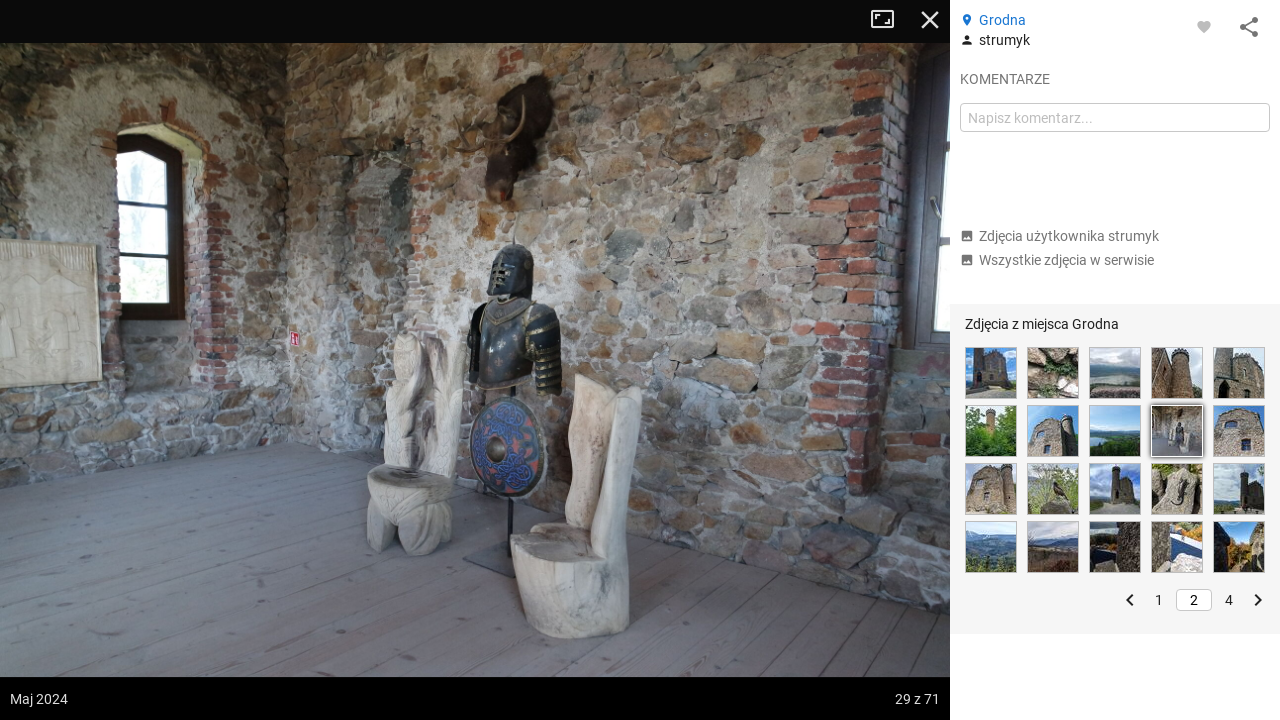

--- FILE ---
content_type: application/javascript; charset=utf-8
request_url: https://fundingchoicesmessages.google.com/f/AGSKWxVakWzBa9d68BUgeagdOUzz_WxlpRuOkKkjCFtuy_hoj_TFrZW91DnHz_c3N6SWyw_40XsOGnGlPdApND73fpM_VmvQLKKSmC-spAVqc-9JzwJtmIxd8ZogCFd9BYpHM2OsiaG2lQ2G4vz-6i7rEpi3_Fgu2p2HygDNApiwLuySq74TugJP4esalPdG/_-iframe-ad.=tickerReportAdCallback_/posts_ad./bannerframeopenads._fbadbookingsystem&
body_size: -1288
content:
window['03069249-2f17-4b2c-a34c-d799d3434929'] = true;